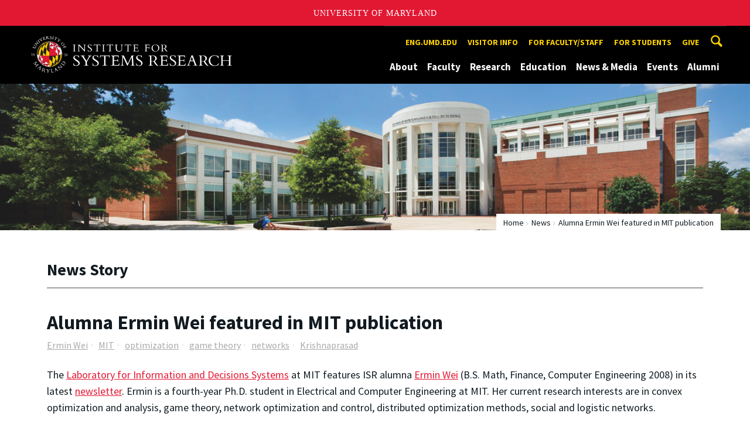

--- FILE ---
content_type: text/css
request_url: https://isr.umd.edu/sites/isr.umd.edu/files/css/css_1P3ubZG0fvJf29j-SYnvtCNpxuf4-2I2ZSTUAEqMVKA.css
body_size: 2149
content:
.ctools-locked{color:red;border:1px solid red;padding:1em;}.ctools-owns-lock{background:#ffffdd none repeat scroll 0 0;border:1px solid #f0c020;padding:1em;}a.ctools-ajaxing,input.ctools-ajaxing,button.ctools-ajaxing,select.ctools-ajaxing{padding-right:18px !important;background:url(/sites/all/modules/ctools/images/status-active.gif) right center no-repeat;}div.ctools-ajaxing{float:left;width:18px;background:url(/sites/all/modules/ctools/images/status-active.gif) center center no-repeat;}
body.page-news-story #page-title{display:none}#newsstory h1.page-title{margin-bottom:1.2222em;margin-top:1.2222em;}#newsstory figure{margin-top:0.35em;}div.engrnews-callout{padding:1.22222em 1.77778em;border-bottom:4px solid rgb(227,25,51);margin:1.2222em 1.77778em 1.2222em 0;background-color:rgb(241,241,241);max-width:768px;float:left;}.engrnews-callout h3{font-size:1.21111em;line-height:1.3;}div.newscontainer{clear:both;}div.newsimage{float:left;margin-right:10px;margin-bottom:10px;}.block-engrnews{padding:15px 10px;font-size:1em;line-height:1.4em;}@media only screen and (max-width:480px){div #headlines{float:left;width:100%;}.withsidebar{width:100%;}}.news-tags{list-style:outside none none;margin-top:-1.78em;margin-bottom:1.25em;padding:0;}.news-tags > li{display:inline-block;}.news-tags > li + li::before{color:#ccc;content:"· ";padding:0 5px;}.news-tags a{color:#aaaaaa;font-size:0.888889em;}.news-tags a:hover{color:#e31933;}.caption-text{color:#999;display:block;font-size:0.777778em;font-style:italic;margin-top:.5555555555555556em;}.news-inline-img{max-width:17.5556em;width:auto;height:auto;}.news-inline-img--right{float:right;padding-left:1.11111em;}.news-inline-img--left{float:left;padding-right:1.11111em;}.published-text{color:#3c3c3c;font-size:0.8777777777777778em;display:block;font-style:italic;font-weight:700;}.story-nav .story-prev,.story-nav .story-next{background:rgba(51,51,51,0.5) none repeat scroll 0 0;padding:10px;width:35px;display:inline-block;margin-right:3px;}.story-prev .story-next{color:rgb(255,210,0);cursor:pointer;font-weight:700;}.story-next .fa-chevron-right,.story-prev .fa-chevron-left{color:#FFD200;}.news-header-wrap{background-color:#121B21;position:relative;}.news--header{padding-top:20px;}.news-header-wrap .compartment{position:relative;}@media (min-width:1000px){.news--header .nav-breadcrumbs{display:block;margin-bottom:1.1111111111111112em;position:absolute;top:-48px;right:0;}}#search-result-clone{display:none;}#loadingGIF{width:auto;}
#related-news .blocks-more-links{display:block;padding-bottom:10px;}@media (min-width:800px){#related-news .blocks-more-links{display:inline-block;margin-top:35px;float:right;padding-bottom:0px;}}#related-news .blocks-more-links a{color:#000;}#related-news .blocks-more-links a:hover{color:#e31933;}#related-news .blocks-more-links a:after{content:"\f054";color:#E31933;padding-left:5px;font-size:12px !important;display:inline-block;font:normal normal normal 14px/1 FontAwesome;font-size:inherit;text-rendering:auto;-webkit-font-smoothing:antialiased;}#related-news .home-event-carousel{padding-bottom:40px;}.black-panel #related-news .blocks-more-links a{color:#fff;}.black-panel #related-news .blocks-more-links a:after,.black-panel #related-news .blocks-more-links a:hover{color:#ffd200;}#related-news .block--media .block-content{background:linear-gradient(to bottom,rgba(0,0,0,0) 0,rgba(0,0,0,.7) 60%);}.related-news-title{display:inline-block;}.black-panel .related-news-tag{color:#ccc;}.related-news-tag{font-size:0.9em;font-style:italic;margin-left:10px;}.related-news-tag a{text-decoration:underline;}
#colorbox,#cboxOverlay,#cboxWrapper{position:absolute;top:0;left:0;z-index:9999;overflow:hidden;-webkit-transform:translate3d(0,0,0);}#cboxWrapper{max-width:none;}#cboxOverlay{position:fixed;width:100%;height:100%;}#cboxMiddleLeft,#cboxBottomLeft{clear:left;}#cboxContent{position:relative;}#cboxLoadedContent{overflow:auto;-webkit-overflow-scrolling:touch;}#cboxTitle{margin:0;}#cboxLoadingOverlay,#cboxLoadingGraphic{position:absolute;top:0;left:0;width:100%;height:100%;}#cboxPrevious,#cboxNext,#cboxClose,#cboxSlideshow{cursor:pointer;}.cboxPhoto{float:left;margin:auto;border:0;display:block;max-width:none;-ms-interpolation-mode:bicubic;}.cboxIframe{width:100%;height:100%;display:block;border:0;padding:0;margin:0;}#colorbox,#cboxContent,#cboxLoadedContent{box-sizing:content-box;-moz-box-sizing:content-box;-webkit-box-sizing:content-box;}#cboxOverlay{background:url(/sites/all/modules/custom/engrnews/css/images/overlay.png) repeat 0 0;opacity:0.9;filter:alpha(opacity = 90);}#colorbox{outline:0;}#cboxTopLeft{width:21px;height:21px;background:url(/sites/all/modules/custom/engrnews/css/images/controls.png) no-repeat -101px 0;}#cboxTopRight{width:21px;height:21px;background:url(/sites/all/modules/custom/engrnews/css/images/controls.png) no-repeat -130px 0;}#cboxBottomLeft{width:21px;height:21px;background:url(/sites/all/modules/custom/engrnews/css/images/controls.png) no-repeat -101px -29px;}#cboxBottomRight{width:21px;height:21px;background:url(/sites/all/modules/custom/engrnews/css/images/controls.png) no-repeat -130px -29px;}#cboxMiddleLeft{width:21px;background:url(/sites/all/modules/custom/engrnews/css/images/controls.png) left top repeat-y;}#cboxMiddleRight{width:21px;background:url(/sites/all/modules/custom/engrnews/css/images/controls.png) right top repeat-y;}#cboxTopCenter{height:21px;background:url(/sites/all/modules/custom/engrnews/css/images/border.png) 0 0 repeat-x;}#cboxBottomCenter{height:21px;background:url(/sites/all/modules/custom/engrnews/css/images/border.png) 0 -29px repeat-x;}#cboxContent{background:#fff;overflow:hidden;}.cboxIframe{background:#fff;}#cboxError{padding:50px;border:1px solid #ccc;}#cboxLoadedContent{margin-bottom:28px;}#cboxTitle{position:absolute;bottom:4px;left:0;text-align:center;width:100%;color:#949494;}#cboxCurrent{position:absolute;bottom:4px;left:58px;color:#949494;}#cboxLoadingOverlay{background:url(/sites/all/modules/custom/engrnews/css/images/loading_background.png) no-repeat center center;}#cboxLoadingGraphic{background:url(/sites/all/modules/custom/engrnews/css/images/loading.gif) no-repeat center center;}#cboxPrevious,#cboxNext,#cboxSlideshow,#cboxClose{border:0;padding:0;margin:0;overflow:visible;width:auto;background:none;}#cboxPrevious:active,#cboxNext:active,#cboxSlideshow:active,#cboxClose:active{outline:0;}#cboxSlideshow{position:absolute;bottom:4px;right:30px;color:#0092ef;}#cboxPrevious{position:absolute;bottom:0;left:0;background:url(/sites/all/modules/custom/engrnews/css/images/controls.png) no-repeat -75px 0;width:25px;height:25px;text-indent:-9999px;}#cboxPrevious:hover{background-position:-75px -25px;}#cboxNext{position:absolute;bottom:0;left:27px;background:url(/sites/all/modules/custom/engrnews/css/images/controls.png) no-repeat -50px 0;width:25px;height:25px;text-indent:-9999px;}#cboxNext:hover{background-position:-50px -25px;}#cboxClose{position:absolute;bottom:0;right:0;background:url(/sites/all/modules/custom/engrnews/css/images/controls.png) no-repeat -25px 0;width:25px;height:25px;text-indent:-9999px;}#cboxClose:hover{background-position:-25px -25px;}.cboxIE #cboxTopLeft,.cboxIE #cboxTopCenter,.cboxIE #cboxTopRight,.cboxIE #cboxBottomLeft,.cboxIE #cboxBottomCenter,.cboxIE #cboxBottomRight,.cboxIE #cboxMiddleLeft,.cboxIE #cboxMiddleRight{filter:progid:DXImageTransform.Microsoft.gradient(startColorstr=#00FFFFFF,endColorstr=#00FFFFFF);}


--- FILE ---
content_type: text/css
request_url: https://isr.umd.edu/sites/isr.umd.edu/files/css/css_vjXlXEmHC8y8yIMKU1oU_gcxbFmpHWBnf39JIQfGpfs.css
body_size: 1229
content:
.site__logo{background:url(/sites/isr.umd.edu/themes/engrcenter_sub_isr/images/logo-isr-v1.svg) no-repeat 0 50%;}.site__logo{max-width:14.7778em;}@media (min-width:800px){.site__logo{max-width:18.7778em;}}@media (min-width:1200px){.site__logo{max-width:20.2222em;}}#faculty_dir_content .h4 a{text-decoration:none;}div#faculty_dir_content{margin:0em 0 2em 0;}#faculty_layout_table .compartment{padding-left:0em;padding-right:0em;}.faculty-header-wrap{background-color:#fff;color:#121B21;position:relative;}@media (min-width:800px){.hero--full .hero--content{bottom:50vh;}}@media (min-width:1400px){.hero--full .hero--content{bottom:50vh;}}@media (min-width:800px){.hero-slideshow-carousel{height:-webkit-calc(100vh - 365px);height:calc(100vh - 365px);}}#research-sm{height:12.78em;}.research-carousel-sm{position:relative;border-top:10px solid #e31933;}.research-carousel-sm--wrap{height:12.78em;}.research-carousel-sm .slide{height:12.229em;position:relative;overflow:hidden;}.research-carousel-sm .slide:after{content:'';position:absolute;top:0;left:0;width:100%;height:100%;background:rgba(0,0,0,0.2);z-index:1;-webkit-transition:0.2s;transition:0.2s;}.research-carousel-sm .slide:hover:after{background:rgba(0,0,0,0.5);}.research-carousel-sm .slide .slide-info{position:absolute;bottom:40px;width:100%;color:#fff;text-align:left;z-index:10;padding-left:20px;}.research-carousel-sm .slide .slide-info h3{margin:0;font-size:1.1111111111111112em;}.research-carousel-sm .disabled{display:none;}.view-patents .view-filters .form-type-select,.view-research-awards .view-filters .form-type-select,.view-research-posters .view-filters .form-type-select{position:relative;}.view-patents .view-filters .form-submit,.view-research-awards .view-filters .form-submit,.view-research-posters .view-filters .form-submit{margin-top:0;color:#121B21;background:#FFD200;padding:.5em 1.5em;font-weight:700;border:2px solid #FFD200;width:100%;margin-bottom:.5555555555555556em;}.view-patents .view-filters .views-submit-button,.view-research-awards .view-filters .views-submit-button,.view-research-posters .view-filters .views-submit-button{margin-top:1.6em;background:none;}.view-patents .view-filters .form-type-select:after,.view-research-awards .view-filters .form-type-select:after,.view-research-posters .view-filters .form-type-select:after{content:"";display:block;position:absolute;top:0;right:0;height:100%;width:2.7777777777777777em;background:url(/sites/all/themes/engrdept/assets/icons/chevron-down.svg) no-repeat #FFD200 center center;color:#434A4F;-webkit-transition:background .2s;transition:background .2s;pointer-events:none;}.view-patents table caption,.view-research-awards table caption,.view-research-posters table caption{font-size:1.5555555555555556em;line-height:1.1428571428571428;text-align:left;font-weight:bold;margin:1em 0;}.view .view-grouping-header{font-size:1.5555555555555556em;line-height:1.1428571428571428;text-align:left;font-weight:bold;}.view-patents table th,.view-research-awards table th,.view-research-posters table th{white-space:nowrap;}.search-news-form .views-widget-filter-field_year_value,.search-news-form .views-widget-filter-field_research_areas_tid_1{width:70%;}@media (min-width:800px){.search-news-form .views-widget-filter-field_year_value,.search-news-form .views-widget-filter-field_research_areas_tid_1{width:33%;}.view-research-awards .tablesaw thead tr:first-child th{width:50%;}.view-research-posters .tablesaw thead tr:first-child th,.view-patents .views-field-title{width:43%;}}.button--patents{margin:1.2222222222222223em 0;width:88px;}.button--patents-dipn{margin:0 0 1.2222222222222223em 0;width:88px;}.file-icon{display:inline-block;}.grey-line{border-bottom:1px solid #ccc;}.news-header-wrap{position:relative;}.news--header{padding-top:20px;}.news-header-wrap .compartment{position:relative;}@media (min-width:1000px){.news--header .nav-breadcrumbs{display:block;margin-bottom:1.1111111111111112em;position:absolute;top:-48px;right:0;}}.poster-file-icon{max-width:24px;display:inline-block;margin-right:6px;vertical-align:text-bottom;}


--- FILE ---
content_type: image/svg+xml
request_url: https://isr.umd.edu/sites/isr.umd.edu/themes/engrcenter_sub_isr/images/logo-isr-v1.svg
body_size: 72193
content:
<svg id="Layer_1" data-name="Layer 1" xmlns="http://www.w3.org/2000/svg" xmlns:xlink="http://www.w3.org/1999/xlink" viewBox="0 0 389 71"><defs><style>.cls-1{fill:none;}.cls-2{clip-path:url(#clip-path);}.cls-3{clip-path:url(#clip-path-2);}.cls-4{fill:#d0d2d3;}.cls-5{clip-path:url(#clip-path-5);}.cls-6{fill:#d2ad06;}.cls-7{fill:#231f20;}.cls-8{clip-path:url(#clip-path-9);}.cls-9{clip-path:url(#clip-path-12);}.cls-10{fill:#230000;}.cls-11{clip-path:url(#clip-path-16);}.cls-12{clip-path:url(#clip-path-19);}.cls-13{clip-path:url(#clip-path-23);}.cls-14{fill:#bd1229;}.cls-15{clip-path:url(#clip-path-27);}.cls-16{clip-path:url(#clip-path-31);}.cls-17{clip-path:url(#clip-path-34);}.cls-18{clip-path:url(#clip-path-37);}.cls-19{clip-path:url(#clip-path-41);}.cls-20{clip-path:url(#clip-path-44);}.cls-21{clip-path:url(#clip-path-48);}.cls-22{clip-path:url(#clip-path-52);}.cls-23{fill:#1e1100;}.cls-24{clip-path:url(#clip-path-56);}.cls-25{clip-path:url(#clip-path-59);}.cls-26{fill:#fff;}.cls-27{clip-path:url(#clip-path-63);}</style><clipPath id="clip-path"><path class="cls-1" d="M47.81,20.72h0c-2.94-4.49-5.26-6.12-8.25-7.3l-2.27-.89c.61,0,1.22.05,1.82.1l.71.23a1.26,1.26,0,0,1,.34.2h0a6.13,6.13,0,0,1,.83.17,11,11,0,0,1,1.48.57c.53.25,1.32.82,1.32,1.13a.29.29,0,0,1-.18.07,1.2,1.2,0,0,1-.33-.07,30.67,30.67,0,0,1,4.48,4.16c.79-.15,2-.32,2.52-.5h0a8.81,8.81,0,0,1-2.2-2v-.16l.07-.12.11-.1a.59.59,0,0,1,.31-.07,2.6,2.6,0,0,1,1,.29,23.68,23.68,0,0,1,3.18,2.55c-.36.8-3.05,1.44-4.28,1.66l-.64.11h0m4.93,16.63c1.74-.55,2-3.05,1.12-4.75a1.26,1.26,0,0,0,.45.08c.85,0,1.25-1,1.21-2.05-.07-1.73-1.27-3.5-2.33-3.5a1,1,0,0,0-.74.33,30.78,30.78,0,0,0-2.58-5.39l.38-.08a22.38,22.38,0,0,0,2.42-.78,3.8,3.8,0,0,0,1.81,2.07l.11,0a.82.82,0,0,0,.32.09c.19,0,.34-.12.36-.45a2.49,2.49,0,0,0-.15-.78,3.12,3.12,0,0,0-.27-.6A11.21,11.21,0,0,0,54,20.23a22.77,22.77,0,0,1,5.8,14.92,4.41,4.41,0,0,1-.69.51l0,0a11.48,11.48,0,0,1-2.5.9,35.48,35.48,0,0,1-3.86.77m-.19,0h-.2c-1.2-.16-2.21-2.2-1.68-4.26a1.6,1.6,0,0,1-.92.3c-1.38,0-2.62-1.94-2.39-3.76.12-1,.67-1.86,1.62-1.86a1.78,1.78,0,0,1,.64.13,33.68,33.68,0,0,0-2-5.3c-1.2.15-2.5.28-3.89.38,1.14,1.73.18,3.35-1.34,3.35a2.19,2.19,0,0,1-.36,0,2.61,2.61,0,0,1-2.09-3.07,2,2,0,0,1-1.16.34,2.1,2.1,0,0,1-2.12-2.13c-.05,3.71-.07,8.23-.08,13.05,0-2.8,0-6.67.05-10.46,0-.83,0-1.71,0-2.59.05-3.93.13-7.93.21-8.91H37a4.18,4.18,0,0,0,1.7,1.15c-.06.28,0,.84,1,1.54a3,3,0,0,0,.44.26,2.74,2.74,0,0,0,1.22.39.63.63,0,0,0,.68-.46l0,0a16,16,0,0,1,2.33,2.17c.57.69,1.1,1.28,1.51,1.88-.93.11-2.16.22-3.38.31a2.73,2.73,0,0,0-1.8-2.46,1.49,1.49,0,0,0-.52-.1c-1,0-1.34,1.44-.79,2.49a2,2,0,0,0-.92-.24c-.87,0-1.65.65-1.79,2a78.78,78.78,0,0,0,11.18-.72,32.52,32.52,0,0,1,4.93,16.63h-.19m-16,.26h0m13.6.06,1.45-.17-1.45.17m-19.34.57h0m.43,0-.33,0,.33,0m10.24,0c1.93-.08,3.82-.2,5.53-.34-1.76.15-3,.23-4.57.3l-1,0m-4.93.08v0m-.08,0h0m-.1,0c-1.69,0-3.41-.06-5.12-.12,1.71.06,3.43.12,5.12.12m0,0h0M22.49,51.21A17.37,17.37,0,0,1,20,50.54s-1.64-2.86-2.68-3.21h-.06A22.79,22.79,0,0,1,14,35.46v-.22a2.11,2.11,0,0,0,.47.37,7.74,7.74,0,0,0,2.15.88c1.18.3,2.41.54,3.56.74h0c-1.77,0-2,2.55-1.23,4.24a1.34,1.34,0,0,0-.78-.33.8.8,0,0,0-.7.6c-.53,1.47,1,4.78,2.32,4.78a.77.77,0,0,0,.38-.1,21.34,21.34,0,0,0,2.35,4.79m14.4,7.18A23.16,23.16,0,0,1,33,58.06c-.64-.26-1.26-.55-1.92-.78a2.93,2.93,0,0,0-.89-.22l-.15,0a12.81,12.81,0,0,1-3.22-2.72c1,.14,2.17.26,3.42.36.1.81,1.3,1.63,2.32,1.81a2.12,2.12,0,0,0,.42,0c1,0,1.44-.76.78-1.63a3.11,3.11,0,0,0,1.15.25A1.73,1.73,0,0,0,36.63,54l0-.33a79,79,0,0,1-12-.82,14.09,14.09,0,0,0,5.13,4.37A22.91,22.91,0,0,1,21,51.94a16.91,16.91,0,0,0,3.66.94c-3.65-5.2-4.42-10-4.46-15.65C22,37.84,22.44,40.5,22,42a1.48,1.48,0,0,1,.51-.09c1.6,0,3.29,2.59,2.61,4.38a1.31,1.31,0,0,1-1.24.91,2,2,0,0,1-1-.29,22.57,22.57,0,0,0,2,4.71c1.22.17,2.58.31,4.07.43-1.16-1.43-.29-2.61,1.21-2.61h.15c1.37.07,3.19,1.21,2.8,2.77A2.83,2.83,0,0,1,34.23,52a2.3,2.3,0,0,1,2.44,1.73c0-.26,0-.54,0-.82,0,1.67.11,3,.24,5.51"/></clipPath><clipPath id="clip-path-2"><rect class="cls-1" x="3.29" y="1.66" width="366.71" height="67.46"/></clipPath><clipPath id="clip-path-5"><path class="cls-1" d="M42.44,38.27h0C44,38.2,45.25,38.12,47,38h0c-1.76.15-3,.23-4.57.3M36.89,58.39h0c-.13-2.51-.2-3.84-.24-5.51,0-2.31-.06-5.23-.08-8.58,3.7,3.5,3.7,3.5,5.24,5.05A74.29,74.29,0,0,0,42.44,39v-.77c3.16,3.29,3.83,4.06,5.17,5.6a44.92,44.92,0,0,0,.29-5.18c0-.26,0-.53,0-.79l2.26-.22,1.45-.17,1.14-.16c0,.26,0,.52,0,.77A28.48,28.48,0,0,1,50.88,48.7a5.24,5.24,0,0,1,.38,3.82,22.7,22.7,0,0,0,5.36-15.17c0-.26,0-.51,0-.77a35.48,35.48,0,0,1-3.86.77,35.48,35.48,0,0,0,3.86-.77,11.48,11.48,0,0,0,2.5-.9l0,0a4.41,4.41,0,0,0,.69-.51c0,.1,0,.21,0,.31A23,23,0,0,1,36.89,58.39"/></clipPath><clipPath id="clip-path-9"><path class="cls-1" d="M36.67,38.39h-.12v-.76h0V34.49c0-4.82,0-9.34.08-13a2.1,2.1,0,0,0,2.12,2.13,2,2,0,0,0,1.16-.34A2.61,2.61,0,0,0,42,26.3a2.19,2.19,0,0,0,.36,0c1.52,0,2.48-1.62,1.34-3.35,1.39-.1,2.69-.23,3.89-.38a33.68,33.68,0,0,1,2,5.3,1.78,1.78,0,0,0-.64-.13c-.95,0-1.5.89-1.62,1.86-.23,1.82,1,3.76,2.39,3.76a1.6,1.6,0,0,0,.92-.3c-.53,2.06.48,4.1,1.68,4.26h.39l-1.14.16-1.45.17-2.26.22L47,38c-1.71.14-3.6.26-5.53.34l-.61,0q-2.07.06-4.2.06"/></clipPath><clipPath id="clip-path-12"><path class="cls-1" d="M51.6,37.51l1.14-.16-1.14.16M47,38l.88-.07,2.26-.22-2.26.22h0L47,38h0m-10.29.42h0q2.13,0,4.2-.06c-1.48.05-2.7.06-4.15.06"/></clipPath><clipPath id="clip-path-16"><path class="cls-1" d="M36.67,53.7A2.3,2.3,0,0,0,34.23,52a2.83,2.83,0,0,0-1.14.23c.39-1.56-1.43-2.7-2.8-2.77h-.15c-1.5,0-2.37,1.18-1.21,2.61-1.49-.12-2.85-.26-4.07-.43a22.57,22.57,0,0,1-2-4.71,2,2,0,0,0,1,.29,1.31,1.31,0,0,0,1.24-.91c.68-1.79-1-4.38-2.61-4.38A1.48,1.48,0,0,0,22,42c.46-1.48,0-4.14-1.82-4.75a75.15,75.15,0,0,0,10.5,1h.25l.33,0h0c1.71.06,3.43.12,5.12.12h.18v.77c0,1.8,0,3.52,0,5.14,0,4.56,0,6.77.08,8.58,0,.28,0,.56,0,.82"/></clipPath><clipPath id="clip-path-19"><path class="cls-1" d="M36.65,52.88c0-1.81-.06-4-.08-8.58h0c0,3.35,0,6.27.08,8.58"/></clipPath><clipPath id="clip-path-23"><path class="cls-1" d="M52.74,37.35a32.52,32.52,0,0,0-4.93-16.63h0l.64-.11c1.23-.22,3.92-.86,4.28-1.66.43.42.84.85,1.24,1.3a11.21,11.21,0,0,1,.83,1.35,3.12,3.12,0,0,1,.27.6,2.49,2.49,0,0,1,.15.78c0,.33-.17.45-.36.45a.82.82,0,0,1-.32-.09l-.11,0a3.8,3.8,0,0,1-1.81-2.07,22.38,22.38,0,0,1-2.42.78l-.38.08a30.78,30.78,0,0,1,2.58,5.39,1,1,0,0,1,.74-.33c1.06,0,2.26,1.77,2.33,3.5,0,1.08-.36,2.05-1.21,2.05a1.26,1.26,0,0,1-.45-.08c.92,1.7.62,4.2-1.12,4.75"/></clipPath><clipPath id="clip-path-27"><path class="cls-1" d="M36.63,21.44c.14-1.35.92-2,1.79-2a2,2,0,0,1,.92.24c-.55-1.05-.25-2.49.79-2.49a1.49,1.49,0,0,1,.52.1,2.73,2.73,0,0,1,1.8,2.46c1.22-.09,2.45-.2,3.38-.31-.41-.6-.94-1.19-1.51-1.88A16,16,0,0,0,42,15.39l0,0a.63.63,0,0,1-.68.46,2.74,2.74,0,0,1-1.22-.39,3,3,0,0,1-.44-.26c-1-.7-1-1.26-1-1.54A4.18,4.18,0,0,1,37,12.53h.33l2.27.89c3,1.18,5.31,2.81,8.25,7.3a78.78,78.78,0,0,1-11.18.72"/></clipPath><clipPath id="clip-path-31"><polyline class="cls-1" points="47.81 20.72 47.81 20.72 47.81 20.72"/></clipPath><clipPath id="clip-path-34"><polyline class="cls-1" points="47.81 20.72 47.81 20.72 47.81 20.72"/></clipPath><clipPath id="clip-path-37"><path class="cls-1" d="M47.77,19.08a30.67,30.67,0,0,0-4.48-4.16,1.2,1.2,0,0,0,.33.07.29.29,0,0,0,.18-.07c0-.31-.79-.88-1.32-1.13A11,11,0,0,0,41,13.22a6.13,6.13,0,0,0-.83-.17h0a1.26,1.26,0,0,0-.34-.2l-.71-.23A23,23,0,0,1,49.6,16.38a2.6,2.6,0,0,0-1-.29.59.59,0,0,0-.31.07l-.11.1-.07.12v.16a8.81,8.81,0,0,0,2.2,2c-.55.18-1.73.35-2.52.5"/></clipPath><clipPath id="clip-path-41"><polyline class="cls-1" points="50.29 18.58 50.3 18.58 50.29 18.58"/></clipPath><clipPath id="clip-path-44"><path class="cls-1" d="M24.62,52.88A16.91,16.91,0,0,1,21,51.94a22.92,22.92,0,0,1-3.69-4.62h.06c1,.35,2.66,3.18,2.68,3.21a17.37,17.37,0,0,0,2.48.67,21.34,21.34,0,0,1-2.35-4.79.77.77,0,0,1-.38.1c-1.36,0-2.85-3.31-2.32-4.78a.8.8,0,0,1,.7-.6,1.34,1.34,0,0,1,.78.33c-.74-1.69-.54-4.24,1.23-4.24h0c0,5.61.81,10.45,4.46,15.65"/></clipPath><clipPath id="clip-path-48"><path class="cls-1" d="M33,58.06a21.55,21.55,0,0,1-3.21-.81,14.09,14.09,0,0,1-5.13-4.37,79,79,0,0,0,12.05.82l0,.33a1.73,1.73,0,0,1-1.76,1.16,3.11,3.11,0,0,1-1.15-.25c.66.87.23,1.63-.78,1.63a2.12,2.12,0,0,1-.42,0c-1-.18-2.22-1-2.32-1.81-1.25-.1-2.4-.22-3.42-.36A12.81,12.81,0,0,0,30,57.08l.15,0a2.93,2.93,0,0,1,.89.22c.66.23,1.28.52,1.92.78"/></clipPath><clipPath id="clip-path-52"><path class="cls-1" d="M36.38,38.39h0c-1.69,0-3.41-.06-5.12-.12h0l-.33,0h-.25a75.15,75.15,0,0,1-10.5-1h0c-1.15-.2-2.38-.44-3.56-.74a7.74,7.74,0,0,1-2.15-.88,2.11,2.11,0,0,1-.47-.37,23,23,0,0,1,20.71-22.6,15.26,15.26,0,0,0-2.84.93,21.92,21.92,0,0,1,3.49-1c.5,0,1-.05,1.51-.05-.08,1-.16,5-.21,8.91,0,.88,0,1.76,0,2.59,0,3.79-.05,7.66-.05,10.46v3.13h0v.76h-.17"/></clipPath><clipPath id="clip-path-56"><path class="cls-1" d="M36.55,37.62v0m0,0h0"/></clipPath><clipPath id="clip-path-59"><path class="cls-1" d="M30.79,38.25h-.13a75.15,75.15,0,0,1-10.5-1,75.15,75.15,0,0,0,10.5,1h.13m.12,0h0m.34,0h0m5.3.12h0m-.17,0h0"/></clipPath><clipPath id="clip-path-63"><rect class="cls-1" x="3.29" y="2.84" width="366.07" height="66.2"/></clipPath><image id="image" width="1529" height="282" xlink:href="[data-uri]"/><image id="image-2" width="1529" height="282" xlink:href="[data-uri]"/><image id="image-3" width="1529" height="282" xlink:href="[data-uri]"/></defs><title>Artboard 1</title><g class="cls-2"><g class="cls-3"><g class="cls-3"><image width="1529" height="282" transform="translate(3.12 1.64) scale(0.24)" xlink:href="[data-uri]"/></g></g></g><g class="cls-3"><path class="cls-4" d="M36.89,58.7A23.24,23.24,0,1,1,60.13,35.46,23.27,23.27,0,0,1,36.89,58.7m0-46.17A22.93,22.93,0,1,0,59.83,35.46,23,23,0,0,0,36.89,12.53"/></g><g class="cls-5"><g class="cls-3"><g class="cls-3"><use transform="translate(3.12 1.64) scale(0.24)" xlink:href="#image-3"/></g></g></g><g class="cls-3"><path class="cls-6" d="M36.89,58.55v-.16h0A23,23,0,0,0,59.83,35.46c0-.1,0-.21,0-.31S60,35,60,35v.51A23.09,23.09,0,0,1,36.89,58.55"/><path class="cls-7" d="M36.55,39.16c0,1.8,0,3.52,0,5.14,3.7,3.5,3.7,3.5,5.24,5.05A74.29,74.29,0,0,0,42.44,39v-.77c-2.34.1-3.88.12-5.89.12v.77"/><path class="cls-7" d="M45,53.29a21.4,21.4,0,0,0-3.21-3.93C41,55,39.62,58.44,37.9,58.52l.52,0,.59-.05c2.39-.21,4.44-2,6-5.15"/><path class="cls-7" d="M47.61,43.87S46.28,50.8,45,53.29c.73,1.4.76,2,.47,2.87a17.26,17.26,0,0,0,5.36-7.45,21.32,21.32,0,0,0-3.24-4.84"/><path class="cls-7" d="M41,58.19c.5-.09.48-.1,1.4-.31l.56-.16c1.7-.53,2-.8,2.53-1.59a10.92,10.92,0,0,1-5,2.14l.47-.08"/><path class="cls-7" d="M51.26,52.52a22.7,22.7,0,0,0,5.36-15.17c0-.26,0-.51,0-.77a35.48,35.48,0,0,1-3.86.77c0,.26,0,.52,0,.77A28.48,28.48,0,0,1,50.88,48.7a5.24,5.24,0,0,1,.38,3.82"/><path class="cls-7" d="M47.89,37.9c-2.25.2-3.66.28-5.45.37,3.16,3.29,3.83,4.06,5.17,5.6a44.92,44.92,0,0,0,.29-5.18c0-.26,0-.53,0-.79"/><path class="cls-7" d="M31.83,13.57a13.43,13.43,0,0,1,5-1.2,20,20,0,0,0-5,1.2"/></g><g class="cls-8"><g class="cls-3"><g class="cls-3"><use transform="translate(3.12 1.64) scale(0.24)" xlink:href="#image"/></g></g></g><g class="cls-9"><g class="cls-3"><g class="cls-3"><use transform="translate(3.12 1.64) scale(0.24)" xlink:href="#image-2"/></g></g></g><g class="cls-3"><path class="cls-10" d="M37.36,38.4h-.64c1.45,0,2.67,0,4.15-.06l.61,0c-1.37,0-2.76.09-4.12.09"/><path class="cls-10" d="M47,38l.88-.07h0L47,38"/></g><g class="cls-11"><g class="cls-3"><g class="cls-3"><use transform="translate(3.12 1.64) scale(0.24)" xlink:href="#image"/></g></g></g><g class="cls-12"><g class="cls-3"><g class="cls-3"><use transform="translate(3.12 1.64) scale(0.24)" xlink:href="#image-2"/></g></g></g><g class="cls-3"><path class="cls-10" d="M36.57,44.3h0c0-1.62,0-3.34,0-5.14v0c0,1.8,0,3.52,0,5.14"/></g><g class="cls-13"><g class="cls-3"><g class="cls-3"><use transform="translate(3.12 1.64) scale(0.24)" xlink:href="#image"/></g></g></g><g class="cls-3"><path class="cls-14" d="M54,20.23c-.4-.45-.81-.88-1.24-1.3a.47.47,0,0,0,0-.17A13.28,13.28,0,0,1,54,20.23"/></g><g class="cls-15"><g class="cls-3"><g class="cls-3"><use transform="translate(3.12 1.64) scale(0.24)" xlink:href="#image"/></g></g></g><g class="cls-3"><path class="cls-14" d="M37.29,12.53H37l-.1-.14v0l.44.16"/></g><g class="cls-16"><g class="cls-3"><g class="cls-3"><use transform="translate(3.12 1.64) scale(0.24)" xlink:href="#image"/></g></g></g><g class="cls-17"><g class="cls-3"><g class="cls-3"><image width="1529" height="282" transform="translate(3.12 1.64) scale(0.24)" xlink:href="[data-uri]"/></g></g></g><g class="cls-18"><g class="cls-3"><g class="cls-3"><use transform="translate(3.12 1.64) scale(0.24)" xlink:href="#image"/></g></g></g><g class="cls-3"><path class="cls-14" d="M51.13,17.29a9.8,9.8,0,0,0-1.53-.91,23,23,0,0,0-10.49-3.75,9.36,9.36,0,0,0-1.43-.24s1,0,1.48.09a22.92,22.92,0,0,1,12,4.81"/></g><g class="cls-19"><g class="cls-3"><g class="cls-3"><use transform="translate(3.12 1.64) scale(0.24)" xlink:href="#image"/></g></g></g><g class="cls-20"><g class="cls-3"><g class="cls-3"><use transform="translate(3.12 1.64) scale(0.24)" xlink:href="#image"/></g></g></g><g class="cls-3"><path class="cls-14" d="M21,51.94l-.21-.11a.9.9,0,0,0-.2-.07,25.52,25.52,0,0,1-2.1-2.4,21.09,21.09,0,0,1-1.37-2.06l.19,0A22.92,22.92,0,0,0,21,51.94"/></g><g class="cls-21"><g class="cls-3"><g class="cls-3"><use transform="translate(3.12 1.64) scale(0.24)" xlink:href="#image"/></g></g></g><g class="cls-3"><path class="cls-14" d="M33.66,58.32l-.19,0c-.67-.11-.83-.14-1.21-.22a10.24,10.24,0,0,1-2.51-.83,21.55,21.55,0,0,0,3.21.81l.7.26"/></g><g class="cls-22"><g class="cls-3"><g class="cls-3"><use transform="translate(3.12 1.64) scale(0.24)" xlink:href="#image-3"/></g></g></g><g class="cls-3"><path class="cls-6" d="M35.32,12.58c.51-.09,1-.17,1.53-.21,0,0,0,.09,0,.16-.51,0-1,0-1.51.05M14,35.24a.56.56,0,0,1-.14-.2v0a23.2,23.2,0,0,1,23-22.65,14.53,14.53,0,0,0-2.18.27A23,23,0,0,0,14,35.24"/><path class="cls-23" d="M31.83,13.57a15.26,15.26,0,0,1,2.84-.93,14.53,14.53,0,0,1,2.18-.27c-.51,0-1,.12-1.53.21a21.92,21.92,0,0,0-3.49,1"/></g><g class="cls-24"><g class="cls-3"><g class="cls-3"><use transform="translate(3.12 1.64) scale(0.24)" xlink:href="#image-2"/></g></g></g><g class="cls-25"><g class="cls-3"><g class="cls-3"><use transform="translate(3.12 1.64) scale(0.24)" xlink:href="#image-2"/></g></g></g><g class="cls-3"><path class="cls-7" d="M47.91,55.76a22.84,22.84,0,0,1-3.32,1.47,12.66,12.66,0,0,1-1.44.46c3.11-.84,7.37-4.32,8.12-5.17a5,5,0,0,1-1.58,2.14c-.26.2-1.36.86-1.78,1.1"/><path class="cls-7" d="M16.58,36.49a7.33,7.33,0,0,1-2.15-.88A24.09,24.09,0,0,1,26.09,15.79,9.9,9.9,0,0,0,23,20a26.47,26.47,0,0,0-6.39,16.52"/><path class="cls-7" d="M26.11,15.77A12.52,12.52,0,0,1,31.45,13a22.21,22.21,0,0,1,5.4-.65,22.86,22.86,0,0,0-10.74,3.4"/><path class="cls-7" d="M24.87,37.87c-1.68-.16-3.28-.39-4.71-.64a31.91,31.91,0,0,1,2.48-11.75,20,20,0,0,0,2.74,6.36,45.53,45.53,0,0,0-.51,6"/><path class="cls-7" d="M36.63,21.44c0,2.55-.05,5.16-.05,7.18s0,3.44,0,3.72a72.25,72.25,0,0,1-5.15-5.82c1.12-7.18,3.13-12.85,5.44-14.15-.09.68-.17,4.76-.22,9.07"/><path class="cls-7" d="M28.52,21.17a38.82,38.82,0,0,0-3.13,10.66,44.39,44.39,0,0,0,5.09,6.4,82.52,82.52,0,0,1,.93-11.73,17,17,0,0,1-2.89-5.33"/><path class="cls-7" d="M59.1,35.68c0,.25,0,.51,0,.77A21.35,21.35,0,0,1,48.9,55.16l-.16.12a23.13,23.13,0,0,0,9-9.88A23.36,23.36,0,0,0,60,35a2.72,2.72,0,0,1-.88.73"/><path class="cls-7" d="M31.83,13.57A23,23,0,0,0,23,20a10.28,10.28,0,0,0-.34,5.51,25.57,25.57,0,0,1,6.07-8.8,6.49,6.49,0,0,1,3.12-3.11"/><path class="cls-7" d="M28.52,21.19a6.49,6.49,0,0,1,.18-4.49,16,16,0,0,1,8.15-4.33c-3.24.87-6.18,4.26-8.33,8.82"/><path class="cls-26" d="M11.21,20.38l-1.9-.94c-.42-.21-.5-.44-.29-.87l0-.06-.26-.13-.88,1.77.26.13,0-.06c.19-.34.31-.45.48-.45a1.52,1.52,0,0,1,.59.2l1.63.81A1.5,1.5,0,0,1,11.6,23a1.57,1.57,0,0,1-1.39,1,1.81,1.81,0,0,1-.83-.22l-2-1c-.35-.18-.39-.34-.2-.72l.06-.13L7,21.93l-1,1.92.25.13,0-.06c.17-.32.26-.42.4-.42a.76.76,0,0,1,.34.11l2.05,1a2,2,0,0,0,.93.23A2.2,2.2,0,0,0,12,23.44a2.08,2.08,0,0,0-.8-3.06"/><path class="cls-26" d="M13.63,12.93c0-.11.08-.26.29-.52l0-.05-.21-.18-1.27,1.5.21.19.05,0c.25-.29.38-.39.51-.39a.63.63,0,0,1,.33.18l2.26,1.9-5.18.34-.86,1L10,17l0-.05a1.07,1.07,0,0,1,.51-.34l2.92,2.46c.22.18.29.36,0,.73l-.06.08.21.18,1.26-1.5-.22-.18,0,0c-.24.29-.38.39-.51.39s-.23-.06-.43-.23l-2.44-2.05L17,16.22l.2-.23-3.4-2.86-.13-.2"/><path class="cls-26" d="M19.65,13.46a.75.75,0,0,1-.43.23c-.12,0-.23-.08-.39-.27l-2.12-2.55c-.31-.38-.25-.53.1-.82l.05-.05-.18-.22-1.57,1.31.18.21.05,0a.7.7,0,0,1,.38-.17c.11,0,.21.07.34.22l2.13,2.57c.32.38.32.5,0,.8l-.05,0,.18.22,1.57-1.3-.18-.22-.05,0"/><path class="cls-26" d="M22.68,6.29l.06,0L22.59,6,20.91,7l.14.25.06,0A1.23,1.23,0,0,1,21.64,7l.17.11a1.2,1.2,0,0,1,.12.46l.54,3.25L19.62,8.59l-.15-.22c0-.13.17-.29.51-.51l.06,0-.14-.24-2,1.15.14.25.06,0a.77.77,0,0,1,.38-.14c.14,0,.28.08.52.27l3.64,2.83.42-.25-.72-4.46c-.09-.5,0-.74.32-.92"/><path class="cls-26" d="M29.05,7.58v0c0,.71-.06.91-.52,1.07l-1.14.39-.21,0c-.09,0-.17,0-.24-.27l-.53-1.51,1.19-.41.22-.05c.12,0,.23.07.4.43l0,0,.26-.09L28,5.75l-.26.09V5.9c.11.43,0,.55-.19.62L26.28,7l-.59-1.69,1.5-.52.15,0c.13,0,.31.07.58.58l0,0,.25-.09-.46-1.14L24.06,5.38l.09.27.23-.08a1.1,1.1,0,0,1,.31-.06c.19,0,.29.1.4.41l1.08,3.13c.07.23.09.35,0,.45s-.21.21-.49.31l-.27.09.09.27,4.06-1.4L29.3,7.5l-.25.08"/></g><g class="cls-27"><g class="cls-3"><path class="cls-26" d="M36.59,7.52A2.26,2.26,0,0,1,35,6.93l-.69-.54a9.07,9.07,0,0,0-.88-.64,1.38,1.38,0,0,0,.81-1.4c-.1-.91-1-1.35-2.32-1.19-.51.06-.67.08-1,.14l-.32.05L30,3.46h-.07l0,.29.24,0h.16c.25,0,.37.07.42.5l.39,3.28c.06.49-.07.59-.48.64l-.2,0,0,.28,2.34-.28,0-.28-.24,0h-.19c-.24,0-.38-.07-.43-.46l-.15-1.24.33,0,.51-.08a6.73,6.73,0,0,1,.85.58l.58.45a2.55,2.55,0,0,0,2.56.66h.07l0-.27h-.07m-3.2-3a1.21,1.21,0,0,1-.2.93,1.44,1.44,0,0,1-1,.46l-.1,0-.31,0-.29-2.43a1.64,1.64,0,0,1,.32,0C32.79,3.34,33.29,3.67,33.39,4.5Z"/><path class="cls-26" d="M39.51,5c-.54-.4-1-.77-1-1.25s.38-.64.86-.61a1.34,1.34,0,0,1,1.13,1v0l.26,0L40.7,3.07l-.22,0,0,0-.07,0h0L40.1,3a2.28,2.28,0,0,0-.78-.2,1.33,1.33,0,0,0-1.55,1.09c-.06.76.6,1.25,1.25,1.73s1.07.81,1,1.3A.92.92,0,0,1,39,7.74,1.29,1.29,0,0,1,37.8,6.59v0l-.27,0,.07,1.33.23,0,0,0,.11,0,.22.07a3.29,3.29,0,0,0,.85.23h.17a1.47,1.47,0,0,0,1.6-1.28C40.85,6,40.14,5.49,39.51,5"/></g></g><g class="cls-3"><path class="cls-26" d="M42.83,3.68l.06,0c.4.11.48.23.4.6l-.71,3.26c-.09.43-.19.5-.4.5l-.24,0h-.06l-.06.28,2,.43.06-.28-.06,0a.72.72,0,0,1-.46-.21.65.65,0,0,1,0-.45L44,4.53c.09-.39.22-.46.42-.46a1.23,1.23,0,0,1,.29,0h.07l.06-.28-2-.43-.05.27"/><path class="cls-26" d="M50.9,5.88l0,0-.14,0-3.5-1.39-.12-.07,0,0V4.3l-.25-.1-.65,1.26.26.1,0,0c.26-.43.43-.6.61-.6l.16,0,1.2.48L47,9c-.11.29-.23.35-.36.35a1.08,1.08,0,0,1-.34-.08L46,9.09l-.11.26,2.42,1,.11-.26-.33-.14c-.22-.08-.33-.16-.38-.27a.55.55,0,0,1,.05-.4l1.4-3.53,1.21.47c.23.1.31.26.17,1l0,0,.26.1.39-1.35-.25-.1,0,0"/><path class="cls-26" d="M55.57,9.06l.06,0c.21.14.31.24.3.33s-.1.15-.27.24l-1.87.9,0-2.19c0-.33.08-.33.12-.33a1,1,0,0,1,.41.19l0,0L54.56,8,52.72,6.81,52.56,7l0,0c.38.27.48.43.46,1.14l0,2.57-.6.9c-.22.33-.39.34-.74.1l-.19-.12-.15.24,1.9,1.27L53.4,13l-.14-.1c-.19-.13-.29-.24-.31-.35a.52.52,0,0,1,.13-.38l.64-1L56,10.05a1.23,1.23,0,0,1,.53-.14,1.12,1.12,0,0,1,.56.17l.06,0,.16-.23L55.73,8.82l-.16.24"/><path class="cls-26" d="M63.12,15.79a3,3,0,0,0-2.32-1.25,2.6,2.6,0,0,0-1.88,4.4,2.86,2.86,0,0,0,2.28,1.17h0a2.73,2.73,0,0,0,1.65-.57,2.64,2.64,0,0,0,.27-3.75m0,1.56a2.5,2.5,0,0,1-1,1.65,2.45,2.45,0,0,1-1.48.55,1.64,1.64,0,0,1-1.35-.68,2.27,2.27,0,0,1,.61-3.21,2.58,2.58,0,0,1,1.47-.52,1.67,1.67,0,0,1,1.37.69A2,2,0,0,1,63.15,17.35Z"/><path class="cls-26" d="M65.74,20l-.26.12,0,.06c.2.43.07.54-.38.75l-2.77,1.33a1.34,1.34,0,0,1-.5.17c-.13,0-.21-.08-.35-.33l0-.06-.26.12L62.1,24l.26-.12,0-.06a.77.77,0,0,1-.12-.51c0-.1.13-.18.34-.27L64,22.29l.6,1.24c.13.29.13.47-.27.67l0,0,.11.24,1.37-.65-.12-.24-.06,0c-.28.11-.45.06-.56-.17l-.64-1.33L66,21.37l.61,1.29c.19.38.12.58-.26.77l-.06,0,.11.24,1-.46L65.74,20"/><path class="cls-26" d="M9.61,55l2.82-5.2h0L8.61,52.25c-.43.28-.29.65,0,1l-.16.11L7.19,51.7l.16-.11c.42.59.61.57,1.37.08L12,49.58c.55-.36.69-.48.36-1l.14-.1.89,1.22L10.74,54.6l5.5-1,.86,1.19-.14.11c-.33-.38-.45-.53-.71-.31L12.77,57.5c-.71.59-.66.65-.24,1.24l-.15.12-1.51-2.09.15-.11c.28.38.66.68,1.06.34l3.46-2.87v0L9.75,55.23,9.61,55"/><path class="cls-26" d="M19.53,60.46l-1.4-1,2.07-1.37-.67,2.4m-.13.45-.53,1.87a1,1,0,0,1-.16.39c-.16.23-.37.16-.83-.18l-.21-.16-.11.15,2.22,1.64.11-.16a.78.78,0,0,1-.36-1l1.6-5.72-.7-.51-.05.23L16,60.34c-.77.52-.93.54-1.46.16l-.11.16L16.25,62l.11-.15-.12-.09c-.45-.33-.6-.56-.44-.78a2.8,2.8,0,0,1,.54-.39l1.4-.92Z"/></g><g class="cls-27"><g class="cls-3"><path class="cls-26" d="M25.83,60.77c.17,0,.3.09.48.15,1.45.52,1.6,1.34,1.29,2.21a1.57,1.57,0,0,1-2.29,1,3.44,3.44,0,0,1-.58-.22l1.1-3.1m-1.16,3.28.47.19c.25.09.41.13.65.2a8,8,0,0,1,.67,1.19l.4.84a3.23,3.23,0,0,0,2.52,2.16l.06-.17a3,3,0,0,1-1.52-1.61l-.48-1a13.56,13.56,0,0,0-.73-1.37,1.7,1.7,0,0,0,1.8-1.08c.34-1-.19-2-1.93-2.58l-1.2-.39c-.4-.12-1-.28-1.21-.36l-.07.18.21.07c.55.19.65.42.44,1l-1.41,4c-.22.63-.47.71-1,.51l-.16-.06-.06.19,2.67.94.06-.18-.22-.07c-.52-.19-.7-.41-.5-1Z"/><path class="cls-26" d="M36,63.84c.37-.53.19-.71-.45-.77l0-.19,2.26.2,0,.18a1.41,1.41,0,0,0-1.32.69l-1.89,2.66-.13,1.49c0,.53.13.76.74.81h.13l0,.19-2.74-.23,0-.19h.18c.62,0,.82-.16.86-.65l.12-1.4-1.54-2.93c-.42-.81-.64-1-1.28-1v-.19l2.66.23,0,.19c-.78-.07-.84.12-.58.6l1.38,2.6L36,63.84"/><path class="cls-26" d="M44.34,68.33l-4.41.75,0-.19.32,0c.46-.08.6-.26.52-.76L40,63.7c-.09-.52-.29-.71-.91-.6l-.14,0,0-.19,2.91-.49,0,.19-.37.06c-.64.11-.8.21-.69.82l.76,4.55c0,.26.18.35.46.3l1.45-.25c.58-.1.72-.35,1.2-1.32l.18,0-.52,1.57"/></g></g><g class="cls-3"><path class="cls-26" d="M49.12,63.33l-1.6.67-.11-2.48,1.71,1.81m.33.34,1.32,1.42a1.21,1.21,0,0,1,.26.34c.1.26-.06.4-.59.62l-.24.1.07.17,2.54-1.06-.07-.18a.79.79,0,0,1-1.09-.22l-4.07-4.33-.8.34L47,61l.23,5.29c0,.93,0,1.07-.61,1.33l.07.18L48.78,67l-.08-.18-.15.06c-.5.21-.78.22-.89,0a3.1,3.1,0,0,1-.06-.66l-.07-1.67Z"/><path class="cls-26" d="M60.27,59.79l-7.45-.88,2.74,3.31c.46.56.68.57,1.33,0l.12.15-1.79,1.48-.12-.15,0,0c.48-.39.5-.68.21-1L52.2,58.87a1.42,1.42,0,0,0-.81.34l-.12-.15,1.21-1,6.77.79-2.54-3.07c-.39-.47-.6-.44-1.23,0l-.12-.15,1.81-1.49.12.15c-.58.48-.62.68-.37,1l3.56,4.31-.21.16"/><path class="cls-26" d="M58.81,52.08c.06-.1.18-.34.4-.69a3.35,3.35,0,0,1,2.08-1.72,3,3,0,0,1,2.24.5A3.07,3.07,0,0,1,64.9,52a3,3,0,0,1-.69,2.56c-.43.66-.56.61-.91.39l-4.49-2.91m3.89,3.51c.49.31.48.6.18,1.06l-.09.14.16.1,1.74-2.69a3.42,3.42,0,0,0-.78-4.91c-1.39-.89-3.15-.64-4.59,1.58-.28.44-.6,1-.88,1.43s-.53.89-.72,1.22l.16.1.11-.17c.32-.5.55-.55,1.09-.2Z"/><path class="cls-26" d="M4.76,33.77v4.28c0,.23,0,.29.27.29h.42v.13H3.59v-.13H4c.24,0,.28-.07.28-.29V34.36a4.84,4.84,0,0,1-.92.6l-.06-.1a6.49,6.49,0,0,0,1.22-1.09h.25"/><path class="cls-26" d="M9,37.42a1,1,0,0,1-1,1,1,1,0,0,1-1-1.09,1.23,1.23,0,0,1,.76-1.12c.86.39,1.2.7,1.2,1.19m.32-2.59A1.21,1.21,0,0,0,8,33.77,1.28,1.28,0,0,0,6.69,35c0,.51.32.88,1,1.19-.73.29-1.08.7-1.08,1.21a1.33,1.33,0,0,0,1.43,1.22,1.39,1.39,0,0,0,1.46-1.36c0-.57-.33-1-1.11-1.31C9.05,35.65,9.36,35.3,9.36,34.83Zm-.44,0a1.16,1.16,0,0,1-.62,1c-1-.4-1.18-.7-1.18-1.11A.87.87,0,0,1,8,33.9.88.88,0,0,1,8.92,34.82Z"/><path class="cls-26" d="M64.32,34.3h1.75c.13,0,.17,0,.21-.1h.14l-.08.57H64.47l-.06,1.33a1.6,1.6,0,0,1,.8-.19,1.53,1.53,0,0,1,1.51,1.53A1.62,1.62,0,0,1,65,39c-.59,0-1.08-.2-1.08-.46a.23.23,0,0,1,.24-.23c.4,0,.54.52,1,.52a1.17,1.17,0,0,0,1-1.25,1.12,1.12,0,0,0-1.1-1.19,1.23,1.23,0,0,0-.78.3l-.08-.05.11-2.35"/><path class="cls-26" d="M69.94,37.59c0,.84-.35,1.3-.87,1.3s-1-.41-1-1.65a2,2,0,0,1,0-.46,1.69,1.69,0,0,1,1-.45c.5,0,.86.46.86,1.26m0-3.39a3,3,0,0,0-2.48,2.89c0,1.14.64,1.92,1.55,1.92a1.47,1.47,0,0,0,1.44-1.49,1.34,1.34,0,0,0-1.31-1.36,1.61,1.61,0,0,0-1,.43,2.8,2.8,0,0,1,1.93-2.28Z"/><path class="cls-26" d="M84.48,30.52H79.71v-.38c1.22-.06,1.48-.37,1.48-1.68V20.09c0-1.06-.38-1.35-1.48-1.41v-.37h4.77v.37c-1.23,0-1.66.27-1.66,1.59v8.32c0,1.16.31,1.55,1.66,1.55v.38"/><path class="cls-26" d="M100.91,30.65,90.74,20v8.43c0,1.41.31,1.7,2,1.7v.38H88.17v-.38h.07c1.22,0,1.61-.41,1.61-1.31V19.17a2.91,2.91,0,0,0-1.65-.49v-.37h3.09L100.53,28V20.13c0-1.2-.35-1.41-1.92-1.45v-.37h4.59v.37c-1.47,0-1.78.25-1.78,1v11h-.51"/><path class="cls-26" d="M106.78,27.53a3.4,3.4,0,0,0,3.32,2.77A2.46,2.46,0,0,0,112.81,28c0-2.82-6.31-3.69-6.31-7.12,0-1.63,1.5-2.85,3.5-2.85,1.65,0,2,.49,2.67.49a.39.39,0,0,0,.35-.19h.31l.34,2.49h-.34a3.46,3.46,0,0,0-3.16-2.32A2,2,0,0,0,108,20.33c0,2.79,6.3,3.53,6.3,7.14,0,1.93-1.71,3.36-4,3.36a16.18,16.18,0,0,1-2.73-.53.48.48,0,0,0-.39.22h-.33l-.41-3h.37"/><path class="cls-26" d="M124.5,28.71c0,1.06.35,1.43,1.55,1.43h.73v.38H120.6v-.38h.72c1.2,0,1.55-.37,1.55-1.43V19h-3.41c-.79,0-1.14.45-1.44,2.18h-.35L118,18h.38a.3.3,0,0,0,.21.24,1.29,1.29,0,0,0,.4.06h9.44c.27,0,.57-.06.61-.3h.37l.31,3.18h-.35c-.29-1.73-.65-2.18-1.43-2.18H124.5v9.7"/><path class="cls-26" d="M137.79,30.52H133v-.38c1.22-.06,1.47-.37,1.47-1.68V20.09c0-1.06-.37-1.35-1.47-1.41v-.37h4.77v.37c-1.24,0-1.67.27-1.67,1.59v8.32c0,1.16.32,1.55,1.67,1.55v.38"/><path class="cls-26" d="M147.92,28.71c0,1.06.35,1.43,1.55,1.43h.73v.38H144v-.38h.73c1.2,0,1.55-.37,1.55-1.43V19h-3.42c-.78,0-1.13.45-1.43,2.18h-.35L141.4,18h.38a.28.28,0,0,0,.21.24,1.27,1.27,0,0,0,.39.06h9.45c.27,0,.57-.06.6-.3h.38l.31,3.18h-.35c-.3-1.73-.65-2.18-1.43-2.18h-3.42v9.7"/><path class="cls-26" d="M171,18.31v.37c-1.32,0-1.79.55-1.79,1.81v5.3c0,2.43-1.55,5-5.81,5-3.75,0-5.67-2.14-5.67-4.95V20.15c0-1.25-.36-1.45-1.69-1.47v-.37h5v.37H161c-1.08,0-1.56.29-1.56,1.43v5.46c0,2.65,1.56,4.24,4.48,4.24,2.22,0,4.48-.92,4.48-4.26V21c0-1.89-.3-2.22-1.93-2.3v-.37H171"/><path class="cls-26" d="M180.77,28.71c0,1.06.35,1.43,1.55,1.43h.73v.38h-6.18v-.38h.72c1.2,0,1.55-.37,1.55-1.43V19h-3.41c-.79,0-1.14.45-1.44,2.18h-.35l.31-3.18h.38a.3.3,0,0,0,.21.24,1.29,1.29,0,0,0,.4.06h9.44c.27,0,.57-.06.61-.3h.37l.31,3.18h-.35c-.29-1.73-.65-2.18-1.43-2.18h-3.42v9.7"/><path class="cls-26" d="M197.73,26.1h-.37c-.16-1.39-.53-1.55-1.34-1.55h-3.31v4.18c0,.9.33,1.08,1.06,1.08h3c1.37,0,1.79-.53,2.28-2.22h.35l-.31,2.93H188.68v-.38h.55c1.57,0,1.85-.43,1.85-1.61V20.25c0-1.1-.26-1.57-1.57-1.57h-.44v-.37h9.43l.16,2.72h-.36c-.25-1.66-.74-2-1.45-2h-4.14v4.83h3.51c.71,0,1-.33,1.14-1.47h.37V26.1"/><path class="cls-26" d="M219,25.83h-.33c0-1.14-.45-1.5-1.39-1.5h-3.63v4.3c0,1.1.23,1.51,1.7,1.51v.38h-4.77v-.38c1.22-.07,1.44-.33,1.44-1.92v-7.7c0-1.25-.1-1.82-1.48-1.84v-.37h8.8v2.31H219c0-1.14-.41-1.61-1.63-1.61h-3.72v4.62h3.88c.73,0,1.08-.42,1.14-1.26H219v3.46"/><path class="cls-26" d="M230.14,30.83c-3.85,0-7.09-2.47-7.09-6.14,0-3.91,3-6.68,7.18-6.68,3.71,0,6.9,2.53,6.9,6.07a6.76,6.76,0,0,1-7,6.75m-.42-12.33c-3.45,0-4.83,3.22-4.83,5.58,0,3.67,2.5,6.26,5.66,6.26s4.73-2.83,4.73-5.61C235.28,21.07,233,18.5,229.72,18.5Z"/><path class="cls-26" d="M252.23,30.77c-1.45,0-2.71-.25-4.46-2.94-.25-.4-1.35-2.14-1.63-2.46h-2.61V28c0,1.71.14,2.16,2.1,2.16v.36H240v-.36c1.88,0,1.88-.51,1.88-2.2V20.07c0-1-.29-1.35-1.9-1.35v-.36c1.65-.13,3.32-.21,5-.21a7,7,0,0,1,3.28.59,3.22,3.22,0,0,1,2,2.9,3.37,3.37,0,0,1-2.58,3.18l2.4,3.64c.9,1.37,1.53,1.86,2.18,2v.35M243.53,25h.79a7.43,7.43,0,0,0,2.18-.22,3.05,3.05,0,0,0,1.86-3.08,3,3,0,0,0-1.57-2.79,7.52,7.52,0,0,0-3.26-.39Z"/><path class="cls-26" d="M80.68,51.8a5.11,5.11,0,0,0,5,4.15c2,0,4.06-1.15,4.06-3.48,0-4.23-9.45-5.53-9.45-10.68,0-2.44,2.24-4.27,5.24-4.27,2.48,0,3,.74,4,.74a.57.57,0,0,0,.53-.3h.47L91,41.7h-.5a5.2,5.2,0,0,0-4.74-3.47c-2,0-3.3,1.12-3.3,2.76,0,4.19,9.45,5.3,9.45,10.72,0,2.88-2.56,5-6,5A24.54,24.54,0,0,1,81.83,56a.73.73,0,0,0-.59.32h-.5l-.62-4.47h.56"/><path class="cls-26" d="M108.48,40.64c.94-1.62.38-2.12-1.5-2.12V38h6.65v.56A4.07,4.07,0,0,0,110,40.85l-4.89,8.27v4.41c0,1.57.56,2.18,2.36,2.18h.38v.56H99.71v-.56h.56c1.82,0,2.35-.67,2.35-2.12V49.44l-5.24-8.18c-1.44-2.27-2.12-2.68-4-2.74V38h7.83v.56c-2.3,0-2.45.56-1.56,1.91l4.71,7.28,4.15-7.07"/><path class="cls-26" d="M115.47,51.8a5.11,5.11,0,0,0,5,4.15c2,0,4.07-1.15,4.07-3.48,0-4.23-9.45-5.53-9.45-10.68,0-2.44,2.23-4.27,5.23-4.27,2.48,0,3,.74,4,.74a.57.57,0,0,0,.53-.3h.47l.5,3.74h-.5a5.2,5.2,0,0,0-4.74-3.47c-1.94,0-3.3,1.12-3.3,2.76,0,4.19,9.45,5.3,9.45,10.72,0,2.88-2.56,5-6,5a24.1,24.1,0,0,1-4.09-.79.71.71,0,0,0-.59.32h-.5l-.62-4.47h.56"/><path class="cls-26" d="M139,53.56c0,1.59.53,2.15,2.32,2.15h1.09v.56h-9.27v-.56h1.09c1.79,0,2.32-.56,2.32-2.15V39h-5.12c-1.17,0-1.7.68-2.15,3.27h-.53l.48-4.77h.55a.43.43,0,0,0,.33.35,1.87,1.87,0,0,0,.59.09h14.16c.41,0,.85-.09.91-.44h.56l.47,4.77h-.53c-.44-2.59-1-3.27-2.15-3.27H139V53.56"/><path class="cls-26" d="M161.9,49.65h-.56c-.24-2.09-.8-2.33-2-2.33h-5v6.27c0,1.36.5,1.62,1.59,1.62h4.53c2.06,0,2.68-.79,3.42-3.32h.53L164,56.27H148.33v-.56h.82c2.35,0,2.77-.64,2.77-2.41V40.88c0-1.65-.39-2.36-2.36-2.36h-.65V38H163l.24,4.09h-.53c-.38-2.5-1.12-3-2.18-3h-6.21v7.24h5.27c1.06,0,1.56-.5,1.71-2.2h.56v5.59"/><path class="cls-26" d="M178.64,56.27l-7.51-15.69h-.06l-.79,13.25c-.09,1.5,1,1.82,2.35,1.88v.56h-6.12v-.56c2.15,0,2.41-.47,2.56-3.15l.71-11.45c.12-1.94.06-2.47-1.77-2.59V38h4.45l7.09,14.84L186.61,38h4.33v.53c-1.44.12-2,.15-1.94,1.15L189.94,53c.18,2.71.41,2.71,2.56,2.71v.56h-7.56v-.56c1.38,0,2.74-.38,2.62-1.94l-.86-13.19h0l-7.34,15.69h-.67"/><path class="cls-26" d="M195.23,51.8a5.11,5.11,0,0,0,5,4.15c2,0,4.07-1.15,4.07-3.48,0-4.23-9.45-5.53-9.45-10.68,0-2.44,2.23-4.27,5.24-4.27,2.47,0,3,.74,4,.74a.56.56,0,0,0,.53-.3h.47l.5,3.74h-.5a5.19,5.19,0,0,0-4.74-3.47c-1.94,0-3.29,1.12-3.29,2.76,0,4.19,9.44,5.3,9.44,10.72,0,2.88-2.56,5-6,5a24.1,24.1,0,0,1-4.09-.79.72.72,0,0,0-.59.32h-.5l-.62-4.47h.56"/><path class="cls-26" d="M235.53,56.66c-2.18,0-4.06-.39-6.68-4.42-.39-.59-2-3.21-2.45-3.68h-3.91V52.5c0,2.57.2,3.24,3.15,3.24v.53h-8.42v-.53c2.82,0,2.82-.76,2.82-3.29V40.61c0-1.47-.44-2-2.85-2v-.53c2.47-.21,5-.32,7.48-.32a10.35,10.35,0,0,1,4.91.88A4.84,4.84,0,0,1,232.52,43c0,.79-.26,3.53-3.85,4.77l3.59,5.44c1.36,2.06,2.3,2.8,3.27,2.94v.54m-13-8.63h1.17a11.45,11.45,0,0,0,3.27-.32c2-.59,2.8-2.86,2.8-4.62a4.49,4.49,0,0,0-2.36-4.19,11.31,11.31,0,0,0-4.88-.58Z"/><path class="cls-26" d="M250.7,49.65h-.56c-.24-2.09-.8-2.33-2-2.33h-5v6.27c0,1.36.5,1.62,1.59,1.62h4.53c2.07,0,2.68-.79,3.42-3.32h.53l-.47,4.38H237.13v-.56H238c2.36,0,2.77-.64,2.77-2.41V40.88c0-1.65-.38-2.36-2.36-2.36h-.64V38h14.13l.23,4.09h-.53c-.38-2.5-1.12-3-2.18-3h-6.21v7.24h5.27c1.06,0,1.56-.5,1.71-2.2h.56v5.59"/><path class="cls-26" d="M256.66,51.8a5.11,5.11,0,0,0,5,4.15c2,0,4.07-1.15,4.07-3.48,0-4.23-9.45-5.53-9.45-10.68,0-2.44,2.24-4.27,5.24-4.27,2.47,0,3,.74,4,.74A.55.55,0,0,0,266,38h.47l.5,3.74h-.5a5.19,5.19,0,0,0-4.74-3.47c-1.94,0-3.29,1.12-3.29,2.76,0,4.19,9.45,5.3,9.45,10.72,0,2.88-2.57,5-6,5a24.1,24.1,0,0,1-4.09-.79.72.72,0,0,0-.59.32h-.5l-.62-4.47h.56"/><path class="cls-26" d="M282.72,49.65h-.56c-.23-2.09-.79-2.33-2-2.33h-5v6.27c0,1.36.5,1.62,1.59,1.62h4.53c2.06,0,2.68-.79,3.42-3.32h.52l-.47,4.38H269.15v-.56H270c2.35,0,2.76-.64,2.76-2.41V40.88c0-1.65-.38-2.36-2.35-2.36h-.65V38h14.13l.24,4.09h-.53c-.39-2.5-1.12-3-2.18-3h-6.21v7.24h5.27c1.06,0,1.56-.5,1.7-2.2h.56v5.59"/><path class="cls-26" d="M293.45,48.15l-1.71,4.62a8.11,8.11,0,0,0-.59,1.85c0,.8.77,1.09,2.39,1.09H294v.56h-6.8v-.56c1.91,0,2.23-.35,3.18-2.91l5.35-14.63-.26-.65H298l6.15,16.34a2.31,2.31,0,0,0,2.68,1.85v.56h-8.09v-.56h.76c1.68,0,2.3-.17,2.3-1a3.17,3.17,0,0,0-.33-1.2l-2-5.36h-6.09m3-8.16L294,46.85H299Z"/><path class="cls-26" d="M327,56.66c-2.17,0-4.06-.39-6.68-4.42-.38-.59-2-3.21-2.44-3.68h-3.92V52.5c0,2.57.21,3.24,3.15,3.24v.53h-8.42v-.53c2.83,0,2.83-.76,2.83-3.29V40.61c0-1.47-.44-2-2.86-2v-.53c2.48-.21,5-.32,7.48-.32a10.4,10.4,0,0,1,4.92.88A4.85,4.85,0,0,1,324,43c0,.79-.26,3.53-3.85,4.77l3.59,5.44C325,55.24,326,56,327,56.12v.54m-13-8.63h1.18a11.45,11.45,0,0,0,3.27-.32c2-.59,2.8-2.86,2.8-4.62a4.51,4.51,0,0,0-2.36-4.19,11.36,11.36,0,0,0-4.89-.58Z"/><path class="cls-26" d="M344.66,42.79A6.86,6.86,0,0,0,338,38.26c-4.92,0-8,3.56-8,8.5,0,5.33,3.82,9.25,8.3,9.25a7.81,7.81,0,0,0,7.18-4.36H346a20.16,20.16,0,0,1-1.88,4.3c-1.89-.27-3.18.79-6.66.79-6,0-10.27-3.94-10.27-9.39,0-5.71,4.42-9.83,10.57-9.83,3.71,0,5.3,1.18,6.21,1.18.32,0,.47-.09.53-.18H345l.27,4.27h-.56"/><path class="cls-26" d="M352.73,47.53v5.59c0,1.92.38,2.59,2.35,2.59h.09v.56h-7.39v-.56H348c1.74,0,2.33-.47,2.33-2.15v-13c0-1.53-.5-2-2.12-2.09V38h7v.56c-2.09,0-2.44.56-2.44,2.83v5.12h11.54v-5.8c0-1.56-.5-2.15-2.33-2.15h-.56V38H369v.56c-1.77.06-2.24.59-2.24,2.42V53.15c0,2.09.59,2.56,2.36,2.56h.29v.56H361v-.56h.91c1.92,0,2.33-.67,2.33-2.2v-6H352.73"/></g></svg>